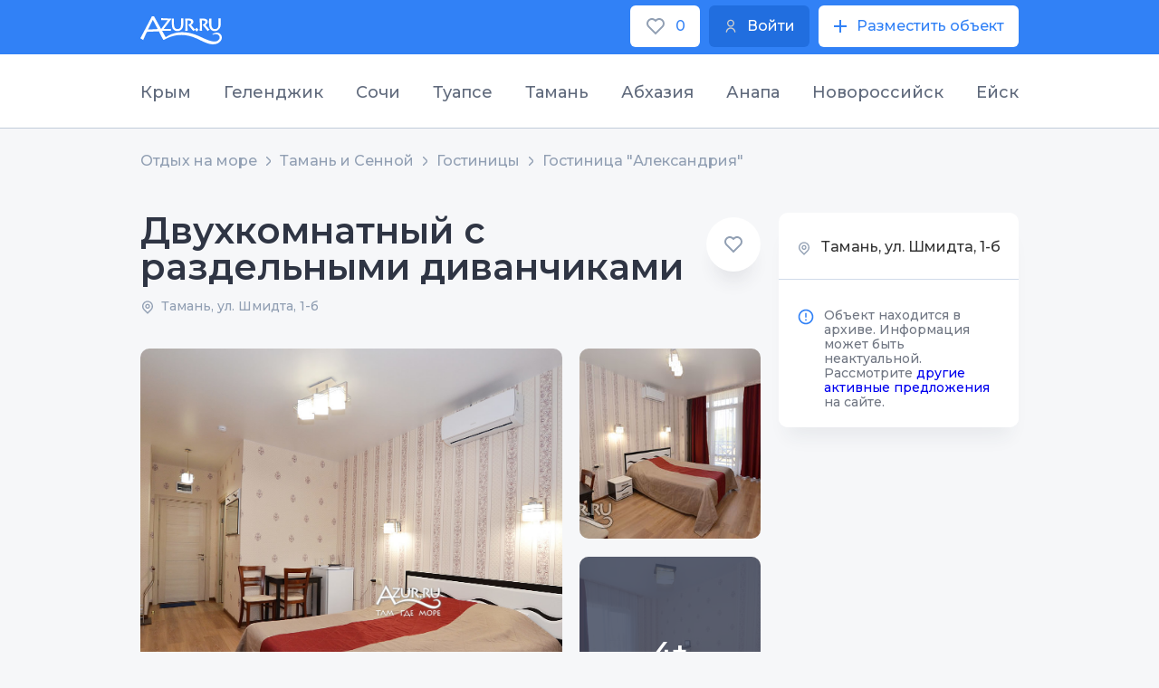

--- FILE ---
content_type: text/html;charset=utf-8
request_url: https://azur.ru/tamane/o/13549/41442
body_size: 8334
content:
<!DOCTYPE html>
<html lang="ru">
<head>
    <meta charset="UTF-8">
    <link rel="icon" type="image/svg+xml" href="/favicon.svg"/>

    <link rel="apple-touch-icon" sizes="115x115" href="/favicon/favicon-115x115.png"/>
    <link rel="icon" type="image/png" sizes="32x32" href="/favicon/favicon-32x32.png"/>
    <link rel="icon" type="image/png" sizes="16x16" href="/favicon/favicon-16x16.png"/>
    <link rel="manifest" crossorigin="use-credentials" href="/favicon/manifest.json"/>
    <link rel="mask-icon" href="/favicon/safari-pinned-tab.svg" color="#22449c"/>
    <meta name="msapplication-config" content="/favicon/browserconfig.xml"/>
    <meta name="msapplication-TileColor" content="#22449c"/>
    <meta name="theme-color" content="#ffffff"/>
    <!--meta name="viewport" content="width=1200px"-->
    <meta http-equiv="X-UA-Compatible" content="IE=edge" />            
    <meta name="viewport" content="width=device-width, initial-scale=1">
    <title>Гостиница &quot;Александрия&quot; в Тамани </title>
    <meta name="description" content="Современная гостиница &quot;Александрия&quot; с комфортабельными улучшенными номерами, с современной качественной отделкой, новой мебелью.">

    <meta property="og:site_name" content="Azur">
    <meta property="og:title" content="Гостиница &amp;quot;Александрия&amp;quot; в Тамани " />
    <meta property="og:url" content="https://azur.ru/tamane/o/13549/41442" />
    <meta property="og:description" content="Современная гостиница &amp;quot;Александрия&amp;quot; с комфортабельными улучшенными номерами, с современной качественной отделкой, новой мебелью." />
    <meta property="og:image" itemprop="image" content="/favicon/favicon-300x300.png">
    <meta property="og:type" content="website" />
    <meta name="yandex-verification" content="51db691a9782d14a" />
            <meta name="robots" content="noindex" />
        <link rel="canonical" href="https://azur.ru/tamane/o/13549/41442">

    <link rel="preconnect" href="https://fonts.googleapis.com">
    <link rel="preconnect" href="https://fonts.gstatic.com" crossorigin>
    <link href="https://fonts.googleapis.com/css2?family=Montserrat:wght@200;300;400;500;600;700&display=swap" rel="stylesheet">
    <link rel="stylesheet" href="/new/css/slick.css?1651840838">
    <link rel="stylesheet" href="/new/css/litepicker.css?1651840838">
    <link rel="stylesheet" href="/new/css/jquery.fancybox.min.css?1651840838">
    <link rel="stylesheet" href="/new/css/nouislider.css?1651840838">
    <link rel="stylesheet" href="/new/css/select2.min.css?1651840838">
    <link rel="stylesheet" href="/new/css/jquery.mCustomScrollbar.min.css?1651840838">

        <link rel="stylesheet" href="/new/css/leafletall.css?1740351574">

        <link rel="stylesheet" href="/new/css/main.css?1764661153">

    <!-- Global site tag (gtag.js) - Google Analytics -->
        <script>
        window.dataLayer = window.dataLayer || [];
        function gtag() {
            dataLayer.push(arguments);
        }
        gtag('js', new Date());

        gtag('config', 'UA-240687-2');
    </script>

        <!-- HTML5 Shim and Respond.js IE8 support of HTML5 elements and media queries -->
    <!-- WARNING: Respond.js doesn't work if you view the page via file:// -->
    <!--[if lt IE 9]>
    <script src="/new/js/html5shiv.js"></script>
    <script src="/new/js/respond.min.js"></script>
    <![endif]-->
</head>
<body class="body-6">
<div class="wrapper">        
      
<header class="header">
  <div
    class="top"
    id="top">
    <div class="contain">
      <div class="top-w">
        <a
          href="/"
          class="logo"
          ><img
            src="/new/img/azur_logo.svg"
            class="logo-img"
        /></a>

        <div class="top-btns">
          <a
            href="/wishlist/"
            class="btn-wh btn-min top-btn-wh">
            <img
              src="/new/img/like.svg?1651840839"
              class="btn-icon" />
            <span class="wishlist-count">0</span>
          </a>
          <a
            href="/account/login"
            class="btn btn-min top-btn-wh">
            <img
              src="/new/img/user-i.svg?1651840839"
              class="btn-icon" />
            <div>Войти</div>
          </a>
          <a
            href="/account/owners/add"
            class="btn-wh btn-min top-btn-wh">
            <img
              src="/new/img/plus-icon.svg?1651840839"
              class="btn-icon" />
            <div>Разместить объект</div>
          </a>
        </div>
      </div>
    </div>
  </div>
</header>

<div class="resort-open">
  <div class="resort-top">
    <div class="contain">
      <ul class="resort-controls tabs-control-1">
                <li class="resort-control-item tabs_control_item">
          <a
            href="#"
            class="resort-control-link tabs_control_link">
            Крым
          </a>
        </li>
                <li class="resort-control-item tabs_control_item">
          <a
            href="#"
            class="resort-control-link tabs_control_link">
            Геленджик
          </a>
        </li>
                <li class="resort-control-item tabs_control_item">
          <a
            href="#"
            class="resort-control-link tabs_control_link">
            Сочи
          </a>
        </li>
                <li class="resort-control-item tabs_control_item">
          <a
            href="#"
            class="resort-control-link tabs_control_link">
            Туапсе
          </a>
        </li>
                <li class="resort-control-item tabs_control_item">
          <a
            href="#"
            class="resort-control-link tabs_control_link">
            Тамань
          </a>
        </li>
                <li class="resort-control-item tabs_control_item">
          <a
            href="#"
            class="resort-control-link tabs_control_link">
            Абхазия
          </a>
        </li>
                <li class="resort-control-item tabs_control_item">
          <a
            href="#"
            class="resort-control-link tabs_control_link">
            Анапа
          </a>
        </li>
                <li class="resort-control-item tabs_control_item">
          <a
            href="#"
            class="resort-control-link tabs_control_link">
            Новороссийск
          </a>
        </li>
                <li class="resort-control-item tabs_control_item">
          <a
            href="#"
            class="resort-control-link tabs_control_link">
            Ейск
          </a>
        </li>
              </ul>
    </div>
  </div>
  <div class="resort-bot">
    <div class="contain">
      <ul class="tabs_content tabs_content-1">
                <li class="tabs_content_item">
          <div class="resort-row">
                         <div class="resort-col">
              <div class="resort-it">
                <div class="resort-tit">Западный берег Крыма:</div>
                <ul class="resort-list">
                                    <li class="resort-list-li">
                    <a
                      href="/sevastopol/"
                      class="resort-list-a">
                      Севастополь и Балаклава
                    </a>
                  </li>
                                    <li class="resort-list-li">
                    <a
                      href="/peschanoe/"
                      class="resort-list-a">
                      Песчаное и Береговое
                    </a>
                  </li>
                                    <li class="resort-list-li">
                    <a
                      href="/nikolaevka/"
                      class="resort-list-a">
                      Николаевка
                    </a>
                  </li>
                                    <li class="resort-list-li">
                    <a
                      href="/saki/"
                      class="resort-list-a">
                      Саки и Новофёдоровка
                    </a>
                  </li>
                                    <li class="resort-list-li">
                    <a
                      href="/evpatoriya/"
                      class="resort-list-a">
                      Евпатория и Заозерное
                    </a>
                  </li>
                                    <li class="resort-list-li">
                    <a
                      href="/mirnuy/"
                      class="resort-list-a">
                      Поповка и Штормовое
                    </a>
                  </li>
                                    <li class="resort-list-li">
                    <a
                      href="/olenevka/"
                      class="resort-list-a">
                      Оленевка
                    </a>
                  </li>
                                    <li class="resort-list-li">
                    <a
                      href="/chernomor/"
                      class="resort-list-a">
                      Черноморский район
                    </a>
                  </li>
                                  </ul>
              </div>
            </div>
                        <div class="resort-col">
              <div class="resort-it">
                <div class="resort-tit">Южный берег Крыма:</div>
                <ul class="resort-list">
                                    <li class="resort-list-li">
                    <a
                      href="/rybachiye/"
                      class="resort-list-a">
                      Рыбачье и Приветное
                    </a>
                  </li>
                                    <li class="resort-list-li">
                    <a
                      href="/malorechka/"
                      class="resort-list-a">
                      Малореченское
                    </a>
                  </li>
                                    <li class="resort-list-li">
                    <a
                      href="/alushta/"
                      class="resort-list-a">
                      Алушта
                    </a>
                  </li>
                                    <li class="resort-list-li">
                    <a
                      href="/partenit/"
                      class="resort-list-a">
                      Партенит и Утёс
                    </a>
                  </li>
                                    <li class="resort-list-li">
                    <a
                      href="/gurzuf/"
                      class="resort-list-a">
                      Гурзуф
                    </a>
                  </li>
                                    <li class="resort-list-li">
                    <a
                      href="/yalta/"
                      class="resort-list-a">
                      Ялта
                    </a>
                  </li>
                                    <li class="resort-list-li">
                    <a
                      href="/alupka/"
                      class="resort-list-a">
                      Алупка - Гаспра
                    </a>
                  </li>
                                    <li class="resort-list-li">
                    <a
                      href="/simeiz/"
                      class="resort-list-a">
                      Симеиз
                    </a>
                  </li>
                                    <li class="resort-list-li">
                    <a
                      href="/foros/"
                      class="resort-list-a">
                      Форос
                    </a>
                  </li>
                                  </ul>
              </div>
            </div>
                        <div class="resort-col">
              <div class="resort-it">
                <div class="resort-tit">Восточный берег Крыма:</div>
                <ul class="resort-list">
                                    <li class="resort-list-li">
                    <a
                      href="/kerch/"
                      class="resort-list-a">
                      Керчь и Героевское
                    </a>
                  </li>
                                    <li class="resort-list-li">
                    <a
                      href="/schelkino/"
                      class="resort-list-a">
                      Щёлкино и Ленинский район
                    </a>
                  </li>
                                    <li class="resort-list-li">
                    <a
                      href="/feodosia/"
                      class="resort-list-a">
                      Феодосия и Приморский
                    </a>
                  </li>
                                    <li class="resort-list-li">
                    <a
                      href="/ordjo/"
                      class="resort-list-a">
                      Орджоникидзе
                    </a>
                  </li>
                                    <li class="resort-list-li">
                    <a
                      href="/koktebel/"
                      class="resort-list-a">
                      Коктебель
                    </a>
                  </li>
                                    <li class="resort-list-li">
                    <a
                      href="/kurortnoe/"
                      class="resort-list-a">
                      Курортное
                    </a>
                  </li>
                                    <li class="resort-list-li">
                    <a
                      href="/sudak/"
                      class="resort-list-a">
                      Судак и Солнечная долина
                    </a>
                  </li>
                                    <li class="resort-list-li">
                    <a
                      href="/newsvet/"
                      class="resort-list-a">
                      Новый Свет
                    </a>
                  </li>
                                    <li class="resort-list-li">
                    <a
                      href="/morskoe/"
                      class="resort-list-a">
                      Морское и Веселое
                    </a>
                  </li>
                                  </ul>
              </div>
            </div>
                       </div>
          <!--row-->
        </li>
                <li class="tabs_content_item">
          <div class="resort-row">
                        <div class="resort-col">
              <div class="resort-it">
                <ul class="resort-list">
                                    <li class="resort-list-li">
                    <a
                      href="/kabardinka/"
                      class="resort-list-a">
                      Кабардинка
                    </a>
                  </li>
                                    <li class="resort-list-li">
                    <a
                      href="/buhta/"
                      class="resort-list-a">
                      Голубая Бухта
                    </a>
                  </li>
                                    <li class="resort-list-li">
                    <a
                      href="/gelendzhik/"
                      class="resort-list-a">
                      Геленджик
                    </a>
                  </li>
                                    <li class="resort-list-li">
                    <a
                      href="/divnomorsk/"
                      class="resort-list-a">
                      Дивноморское
                    </a>
                  </li>
                                    <li class="resort-list-li">
                    <a
                      href="/dzhanxot/"
                      class="resort-list-a">
                      Джанхот и Прасковеевка
                    </a>
                  </li>
                                    <li class="resort-list-li">
                    <a
                      href="/betta/"
                      class="resort-list-a">
                      Бетта и Криница
                    </a>
                  </li>
                                    <li class="resort-list-li">
                    <a
                      href="/arxipka/"
                      class="resort-list-a">
                      Архипо-Осиповка
                    </a>
                  </li>
                                  </ul>
              </div>
            </div>
                      </div>
          <!--row-->
        </li>
                <li class="tabs_content_item">
          <div class="resort-row">
                        <div class="resort-col">
              <div class="resort-it">
                <ul class="resort-list">
                                    <li class="resort-list-li">
                    <a
                      href="/veseloe/"
                      class="resort-list-a">
                      Сириус
                    </a>
                  </li>
                                    <li class="resort-list-li">
                    <a
                      href="/adler/"
                      class="resort-list-a">
                      Адлер
                    </a>
                  </li>
                                    <li class="resort-list-li">
                    <a
                      href="/sochi/"
                      class="resort-list-a">
                      Сочи и Хоста
                    </a>
                  </li>
                                    <li class="resort-list-li">
                    <a
                      href="/dagomys/"
                      class="resort-list-a">
                      Дагомыс
                    </a>
                  </li>
                                    <li class="resort-list-li">
                    <a
                      href="/loo/"
                      class="resort-list-a">
                      Лоо и Вардане
                    </a>
                  </li>
                                    <li class="resort-list-li">
                    <a
                      href="/golovinka/"
                      class="resort-list-a">
                      Головинка и Якорная Щель
                    </a>
                  </li>
                                    <li class="resort-list-li">
                    <a
                      href="/soloniki/"
                      class="resort-list-a">
                      Солоники и Волконка
                    </a>
                  </li>
                                    <li class="resort-list-li">
                    <a
                      href="/lazarevsk/"
                      class="resort-list-a">
                      Лазаревское
                    </a>
                  </li>
                                    <li class="resort-list-li">
                    <a
                      href="/ashe/"
                      class="resort-list-a">
                      Аше и Голубая дача
                    </a>
                  </li>
                                    <li class="resort-list-li">
                    <a
                      href="/vishnevka/"
                      class="resort-list-a">
                      Вишнёвка - Совет-Квадже
                    </a>
                  </li>
                                  </ul>
              </div>
            </div>
                      </div>
          <!--row-->
        </li>
                <li class="tabs_content_item">
          <div class="resort-row">
                        <div class="resort-col">
              <div class="resort-it">
                <ul class="resort-list">
                                    <li class="resort-list-li">
                    <a
                      href="/inal/"
                      class="resort-list-a">
                      Бухта Инал
                    </a>
                  </li>
                                    <li class="resort-list-li">
                    <a
                      href="/dgybga/"
                      class="resort-list-a">
                      Джубга
                    </a>
                  </li>
                                    <li class="resort-list-li">
                    <a
                      href="/lermontovo/"
                      class="resort-list-a">
                      Лермонтово
                    </a>
                  </li>
                                    <li class="resort-list-li">
                    <a
                      href="/newmih/"
                      class="resort-list-a">
                      Новомихайловский
                    </a>
                  </li>
                                    <li class="resort-list-li">
                    <a
                      href="/olginka/"
                      class="resort-list-a">
                      Ольгинка
                    </a>
                  </li>
                                    <li class="resort-list-li">
                    <a
                      href="/nebug/"
                      class="resort-list-a">
                      Небуг
                    </a>
                  </li>
                                    <li class="resort-list-li">
                    <a
                      href="/agoi/"
                      class="resort-list-a">
                      Агой
                    </a>
                  </li>
                                    <li class="resort-list-li">
                    <a
                      href="/tyapse/"
                      class="resort-list-a">
                      Туапсе
                    </a>
                  </li>
                                    <li class="resort-list-li">
                    <a
                      href="/dederkoy/"
                      class="resort-list-a">
                      Дедеркой
                    </a>
                  </li>
                                    <li class="resort-list-li">
                    <a
                      href="/shepsi/"
                      class="resort-list-a">
                      Шепси
                    </a>
                  </li>
                                  </ul>
              </div>
            </div>
                      </div>
          <!--row-->
        </li>
                <li class="tabs_content_item">
          <div class="resort-row">
                        <div class="resort-col">
              <div class="resort-it">
                <ul class="resort-list">
                                    <li class="resort-list-li">
                    <a
                      href="/golubickay/"
                      class="resort-list-a">
                      Голубицкая
                    </a>
                  </li>
                                    <li class="resort-list-li">
                    <a
                      href="/peresyp/"
                      class="resort-list-a">
                      Пересыпь и За Родину
                    </a>
                  </li>
                                    <li class="resort-list-li">
                    <a
                      href="/kuchugury/"
                      class="resort-list-a">
                      Кучугуры
                    </a>
                  </li>
                                    <li class="resort-list-li">
                    <a
                      href="/ilich/"
                      class="resort-list-a">
                      Ильич
                    </a>
                  </li>
                                    <li class="resort-list-li">
                    <a
                      href="/tamane/"
                      class="resort-list-a">
                      Тамань и Сенной
                    </a>
                  </li>
                                    <li class="resort-list-li">
                    <a
                      href="/volna/"
                      class="resort-list-a">
                      Волна
                    </a>
                  </li>
                                    <li class="resort-list-li">
                    <a
                      href="/veselovka/"
                      class="resort-list-a">
                      Веселовка
                    </a>
                  </li>
                                  </ul>
              </div>
            </div>
                      </div>
          <!--row-->
        </li>
                <li class="tabs_content_item">
          <div class="resort-row">
                        <div class="resort-col">
              <div class="resort-it">
                <ul class="resort-list">
                                    <li class="resort-list-li">
                    <a
                      href="/tsandripsh/"
                      class="resort-list-a">
                      Цандрипш
                    </a>
                  </li>
                                    <li class="resort-list-li">
                    <a
                      href="/gagra/"
                      class="resort-list-a">
                      Гагра
                    </a>
                  </li>
                                    <li class="resort-list-li">
                    <a
                      href="/alahadzy/"
                      class="resort-list-a">
                      Алахадзы
                    </a>
                  </li>
                                    <li class="resort-list-li">
                    <a
                      href="/picunda/"
                      class="resort-list-a">
                      Пицунда
                    </a>
                  </li>
                                    <li class="resort-list-li">
                    <a
                      href="/gudauta/"
                      class="resort-list-a">
                      Гудаута
                    </a>
                  </li>
                                    <li class="resort-list-li">
                    <a
                      href="/afon/"
                      class="resort-list-a">
                      Новый Афон
                    </a>
                  </li>
                                    <li class="resort-list-li">
                    <a
                      href="/suhumi/"
                      class="resort-list-a">
                      Сухум и Очамчира
                    </a>
                  </li>
                                  </ul>
              </div>
            </div>
                      </div>
          <!--row-->
        </li>
                <li class="tabs_content_item">
          <div class="resort-row">
                        <div class="resort-col">
              <div class="resort-it">
                <ul class="resort-list">
                                    <li class="resort-list-li">
                    <a
                      href="/blago/"
                      class="resort-list-a">
                      Благовещенская
                    </a>
                  </li>
                                    <li class="resort-list-li">
                    <a
                      href="/vitazevo/"
                      class="resort-list-a">
                      Витязево
                    </a>
                  </li>
                                    <li class="resort-list-li">
                    <a
                      href="/dzhemete/"
                      class="resort-list-a">
                      Джемете
                    </a>
                  </li>
                                    <li class="resort-list-li">
                    <a
                      href="/anapa/"
                      class="resort-list-a">
                      Анапа
                    </a>
                  </li>
                                    <li class="resort-list-li">
                    <a
                      href="/sykko/"
                      class="resort-list-a">
                      Сукко
                    </a>
                  </li>
                                    <li class="resort-list-li">
                    <a
                      href="/ytrish/"
                      class="resort-list-a">
                      Большой Утриш
                    </a>
                  </li>
                                  </ul>
              </div>
            </div>
                      </div>
          <!--row-->
        </li>
                <li class="tabs_content_item">
          <div class="resort-row">
                        <div class="resort-col">
              <div class="resort-it">
                <ul class="resort-list">
                                    <li class="resort-list-li">
                    <a
                      href="/abrau/"
                      class="resort-list-a">
                      Абрау-Дюрсо
                    </a>
                  </li>
                                    <li class="resort-list-li">
                    <a
                      href="/ozereika/"
                      class="resort-list-a">
                      Южная Озереевка
                    </a>
                  </li>
                                    <li class="resort-list-li">
                    <a
                      href="/balka/"
                      class="resort-list-a">
                      Широкая Балка
                    </a>
                  </li>
                                    <li class="resort-list-li">
                    <a
                      href="/nvrsk/"
                      class="resort-list-a">
                      Новороссийск и Мысхако
                    </a>
                  </li>
                                  </ul>
              </div>
            </div>
                      </div>
          <!--row-->
        </li>
                <li class="tabs_content_item">
          <div class="resort-row">
                        <div class="resort-col">
              <div class="resort-it">
                <ul class="resort-list">
                                    <li class="resort-list-li">
                    <a
                      href="/yeysk/"
                      class="resort-list-a">
                      Ейск
                    </a>
                  </li>
                                    <li class="resort-list-li">
                    <a
                      href="/dolzhanskaya/"
                      class="resort-list-a">
                      Должанская
                    </a>
                  </li>
                                  </ul>
              </div>
            </div>
                      </div>
          <!--row-->
        </li>
              </ul>
    </div>
  </div>
</div>
        <main class="main">

                    
    <div class="bread bread-7">
        <div class="contain">        <ul class="bread-ul">
                            <li>
                                            <a href="/">
                    
                    Отдых на море

                                            </a>
                                    </li>
                            <li>
                                            <a href="/tamane/">
                    
                    Тамань и Сенной

                                            </a>
                                    </li>
                            <li>
                                            <a href="/tamane/hotels">
                    
                    Гостиницы

                                            </a>
                                    </li>
                            <li>
                                            <a href="/tamane/o/13549">
                    
                    Гостиница "Александрия"

                                            </a>
                                    </li>
                    </ul>
        </div>    </div>


        <section class="section apartment-section">
            <div class="contain">
                <div class="col-w col-w-inverse apartment-col-w">
                    <div class="col-r">
                        <div class="card">
                            <div class="card-name-row">
                                <div class="card-name-tit">
                                    <div class="card-name">
                                        <div class="card-name-h">Двухкомнатный c раздельными диванчиками</div>
                                    </div>
                                    <div class="card-name-add">
                                        <span class="card-name-add-span"><img src="/new/img/geo-grey.svg" /></span>Тамань, ул. Шмидта, 1-б
                                    </div>
                                </div>
                                                                <label class="card-name-like wishlist_action " data-place="41442" data-type="place">
                                    <input type="checkbox" >
                                    <span></span>
                                </label>
                            </div>
                                                                                                                    <div class="card-gal">
                                    <a href="/data/p/42/41442/3.jpg?1562155850" data-fancybox="gallery" class="card-gal-img-b-w"><img src="/data/p/42/41442/3.jpg?1562155850" class="card-gal-img-b" /></a>
                                                                            <div class="card-gal-m-w">
                                            <a href="/data/p/42/41442/1.jpg?1562155849" data-fancybox="gallery" class="card-gal-img-m-w"><img src="/data/p/42/41442/th3/1.jpg?1562155849" class="card-gal-img-m" /></a>

                                            
                                                                                            <a href="/data/p/42/41442/6.jpg?1562155852" data-fancybox="gallery" class="card-gal-img-m-w _more"><img src="/data/p/42/41442/th3/6.jpg?1562155852" class="card-gal-img-m" />
                                                    <span class="card-gal-img-span">4+</span>
                                                </a>
                                                                                        </a>
                                        </div>
                                    
                                    <div style="display: none;">
                                                                                    <a href="/data/p/42/41442/7.jpg?1562155852" data-fancybox="gallery"><img src="/data/p/42/41442/7.jpg?1562155852" class="" /></a>
                                                                                    <a href="/data/p/42/41442/5.jpg?1562155851" data-fancybox="gallery"><img src="/data/p/42/41442/5.jpg?1562155851" class="" /></a>
                                                                                    <a href="/data/p/42/41442/4.jpg?1562155850" data-fancybox="gallery"><img src="/data/p/42/41442/4.jpg?1562155850" class="" /></a>
                                                                                    <a href="/data/p/42/41442/2.jpg?1562155850" data-fancybox="gallery"><img src="/data/p/42/41442/2.jpg?1562155850" class="" /></a>
                                                                            </div>
                                </div>
                                                    </div>

                        <div class="grade-show show-991">
                                                        <div class="col-2-2-conts owner_contacts_wrapper" data-owner="13549">
    <div class="col-2-2-cont-nms">
        <div>
            <span class="card-name-add-span"><img src="/new/img/geo-grey.svg" /></span> Тамань, ул. Шмидта, 1-б
        </div>
            </div>
    
                    <div class="cont cont_notify">
    <div class="cont-att">
        <div class="cont-att-img">
            <img src="/new/img/att.svg">
        </div>
        <div class="cont-att-txt"><noindex>
<span class="font-weight-bold">Объект находится в архиве. Информация может быть неактуальной. Рассмотрите <a href="/tamane/db">другие активные предложения</a> на сайте.</span>
</noindex>
</div>
    </div>
</div>

        
        
    </div>



                            
                        </div>

                                                
                        <div class="stock-w">
                            <div class="room-less-row room-less-row-0">
                                <div class="room-less-l room-less-l-2">
                                    <div class="room-less-tit">Удобства</div>
                                                                            <li class="stock-r-li">
                                            <span class="stock-r-span"><img src="/new/img/facil-is_tv.svg"></span>Телевизор
                                        </li>
                                                                            <li class="stock-r-li">
                                            <span class="stock-r-span"><img src="/new/img/facil-is_refr.svg"></span>Холодильник
                                        </li>
                                                                            <li class="stock-r-li">
                                            <span class="stock-r-span"><img src="/new/img/facil-is_cond.svg"></span>Система кондиционирования
                                        </li>
                                                                            <li class="stock-r-li">
                                            <span class="stock-r-span"><img src="/new/img/facil-is_shower.svg"></span>Душ
                                        </li>
                                                                    </div>
                                <!--l-->
                                <div class="room-less-r">
                                    <div class="room-less-tit">Описание</div>
                                    <div class="room-bk-l room-bk-card">
                                        <div class="room-bk-l-chr"><img src="/new/img/room-1.svg"><span class="room-bk-l-chr-span">2-4 места</span></div>
                                        <div class="room-bk-l-chr"><img src="/new/img/room-2.svg"><span class="room-bk-l-chr-span">0 м2</span></div>
                                    </div>
                                                                        <div class="room-less-options">
    <ul class="room-less-options-ul">
                            <li class="room-less-options-li">Комнат: 2</li>
        
                            <li class="room-less-options-li">Этаж: 2</li>
        
                
                        <li class="room-less-options-li">Кухня: нет</li>
        
                <li class="room-less-options-li">Санузел: в номере, с душевой кабиной</li>
        
            </ul>
</div>
                                    <div class="room-less-prices">
                                        <div class="room-less-tit">Цены</div>
<table class="room-less-prices-table">
    <thead>
        <tr>
            <td>Период</div> </td>
                            <td>
                    1 чел.
                </td>
                            <td>
                    2-4 чел.
                </td>
                    </tr>
    </thead>
    <tbody>
                    <tr>
                <td>1 янв - 31 май</td>
                                    <td>
                        <strong>3000 ₽</strong>
                    </td>
                                    <td>
                        <strong>3800 ₽</strong>
                    </td>
                            </tr>
                    <tr>
                <td>1 июн - 30 сен</td>
                                    <td>
                        <strong>4000 ₽</strong>
                    </td>
                                    <td>
                        <strong>4800 ₽</strong>
                    </td>
                            </tr>
                    <tr>
                <td>1 окт - 31 дек</td>
                                    <td>
                        <strong>3000 ₽</strong>
                    </td>
                                    <td>
                        <strong>3800 ₽</strong>
                    </td>
                            </tr>
            </tbody>
</table>
                                    </div>
                                </div>
                            </div>
                        </div>

                                                
                    </div>
                    <!--col-r-->
                    <div class="col-l">
                        <div class="sticky sticky_module">
                            <div class="col-2-2-conts owner_contacts_wrapper" data-owner="13549">
    <div class="col-2-2-cont-nms">
        <div>
            <span class="card-name-add-span"><img src="/new/img/geo-grey.svg" /></span> Тамань, ул. Шмидта, 1-б
        </div>
            </div>
    
                    <div class="cont cont_notify">
    <div class="cont-att">
        <div class="cont-att-img">
            <img src="/new/img/att.svg">
        </div>
        <div class="cont-att-txt"><noindex>
<span class="font-weight-bold">Объект находится в архиве. Информация может быть неактуальной. Рассмотрите <a href="/tamane/db">другие активные предложения</a> на сайте.</span>
</noindex>
</div>
    </div>
</div>

        
        
    </div>


                        </div>
                    </div>
                    <!--col-l-->
                </div>
            </div>
            <!--contain-->
        </section>
        <section class="section nearby-section">
            <div class="contain">
    <div class="region-h-w">
        <div class="head-2"><div class="title">Объекты размещения рядом:</div>
</div>
        <a href="/tamane/map#x=36.72098&amp;y=45.21723&amp;z=16&amp;o=13549" class="show-map"><span class="wshow-map-span">Открыть карту</span> <img src="/new/img/geo-map.svg"></a>
    </div>
    <div class="nearby-row nearby-row-js-1 loading">
            </div>
</div>
        </section>
    </main>

    <footer class="foot">
    <div class="contain">
        <div class="foot-top">

            <font style="color:#ffffff">Azur.ru – сайт об отдыхе на побережье Краснодарского края, Крыма и Абхазии. На сайте представлены объявления с прямыми контактами гостиниц, гостевых домов, частного сектора и квартир для краткосрочной аренды. Объявления об аренде жилья несут исключительно информационный характер и не являются публичной офертой. Цены указаны ориентировочные, окончательную стоимость необходимо уточнять в объекте размещения.
<br>
<br>
<br>
По вопросам размещения информации на сайте: +7-988-500-25-25
</font>




                        <div class="foot-mn">

                                                    <ul class="c">
                                                    <li class="foot-li"><a href="/account/" class="foot-a">Вход в личный кабинет</a></li>
                                                        <li class="foot-li"><a href="/policy/" class="foot-a">Политика конфиденциальности</a></li>
                                                        <li class="foot-li"><a href="/agreement/" class="foot-a">Пользовательское соглашение</a></li>
                                                </ul>
                
                                                    <ul class="c">
                                                                                                                                            <li class="foot-li"><a href="/reklama/" class="foot-a">Размещение на сайте</a></li>
                                                                                                                        <li class="foot-li"><a href="/account/owners/add" class="foot-a">Разместить объект</a></li>
                                                                                                                                                                                <li class="foot-li"><a href="/oferta/" class="foot-a">Оферта</a></li>
                                                            
                    </ul>
                
                            </div>
        </div>
        <div class="foot-dw">
            <a href="/" class="foot-dw-txt">© Azur.ru, 2026
</a>
            <div class="foot-dw-soc-w">
                            </div>
        </div>
    </div>
    <a href="#top" class="arr-up"></a>
</footer>

    <div class="overlay"></div>
</div>

<!--
<script async src="https://www.googletagmanager.com/gtag/js?id=UA-207209250-1"></script>

<script type="text/javascript">

new Image().src = "//counter.yadro.ru/hit?r"+escape(document.referrer)+((typeof(screen)=="undefined")?"":";s"+screen.width+"*"+screen.height+"*"+(screen.colorDepth?screen.colorDepth:screen.pixelDepth))+";u"+escape(document.URL)+";h"+escape(document.title.substring(0,150))+";"+Math.random();


(function(m,e,t,r,i,k,a){m[i]=m[i]||function(){(m[i].a=m[i].a||[]).push(arguments)};
m[i].l=1*new Date();k=e.createElement(t),a=e.getElementsByTagName(t)[0],k.async=1,k.src=r,a.parentNode.insertBefore(k,a)}) (window, document, "script", "https://mc.yandex.ru/metrika/tag.js", "ym");
ym(5935582, "init", { clickmap:true, trackLinks:true, accurateTrackBounce:true, webvisor:true });

var _tmr = window._tmr || (window._tmr = []);
_tmr.push({id: "583974", type: "pageView", start: (new Date()).getTime()});
(function (d, w, id) {
  if (d.getElementById(id)) return;
  var ts = d.createElement("script"); ts.type = "text/javascript"; ts.async = true; ts.id = id;
  ts.src = "https://top-fwz1.mail.ru/js/code.js";
  var f = function () {var s = d.getElementsByTagName("script")[0]; s.parentNode.insertBefore(ts, s);};
  if (w.opera == "[object Opera]") { d.addEventListener("DOMContentLoaded", f, false); } else { f(); }
})(document, window, "topmailru-code");

  window.dataLayer = window.dataLayer || [];
  function gtag(){dataLayer.push(arguments);}
  gtag('js', new Date());

  gtag('config', 'UA-207209250-1');
</script>
-->
<script src="/new/js/jquery-3.4.1.min.js"></script>
<script src="/new/js/slick.js"></script>
<script src="/new/js/jquery.hideseek.js"></script>
<script src="/new/js/litepicker.js"></script>
<script src="/new/js/jquery.fancybox.min.js"></script>
<script src="/new/js/nouislider.js"></script>
<script src="/new/js/select2.min.js"></script>
<script src="/new/js/jquery.mCustomScrollbar.concat.min.js"></script>
<script src="https://api-maps.yandex.ru/2.1/?load=package.standard,package.geoObjects&lang=ru-RU&apikey=1f72621f-3d2b-4056-bed8-a6021a183743" type="text/javascript"></script>
<script src="/new/js/masonry.pkgd.js"></script>
<script src="/new/js/common.js"></script>
    <script>
        var place_params = {
            id: 41442,
            url: '/tamane/bid/13549'
        }
    </script>
    <script src="/build/js/pages/place.js?1654263372"></script>



<div class="container__main_before container__main_before-1">Дата заезда/выезда</div>
<div class="container__main_before container__main_before-2">Количество гостей</div>

</body>
</html>

--- FILE ---
content_type: image/svg+xml
request_url: https://azur.ru/new/img/arr-up.svg
body_size: 164
content:
<svg width="16" height="16" viewBox="0 0 16 16" fill="none" xmlns="http://www.w3.org/2000/svg">
<path d="M7.00017 3.828L1.63617 9.192L0.222167 7.778L8.00017 -7.72726e-07L15.7782 7.778L14.3642 9.192L9.00017 3.828L9.00017 16L7.00017 16L7.00017 3.828Z" fill="#42495A"/>
</svg>


--- FILE ---
content_type: image/svg+xml
request_url: https://azur.ru/new/img/room-less-check.svg
body_size: 124
content:
<svg width="18" height="13" viewBox="0 0 18 13" fill="none" xmlns="http://www.w3.org/2000/svg">
<path d="M7.00072 10.172L16.1927 0.979004L17.6077 2.393L7.00072 13L0.636719 6.636L2.05072 5.222L7.00072 10.172Z" fill="#3181F6"/>
</svg>
